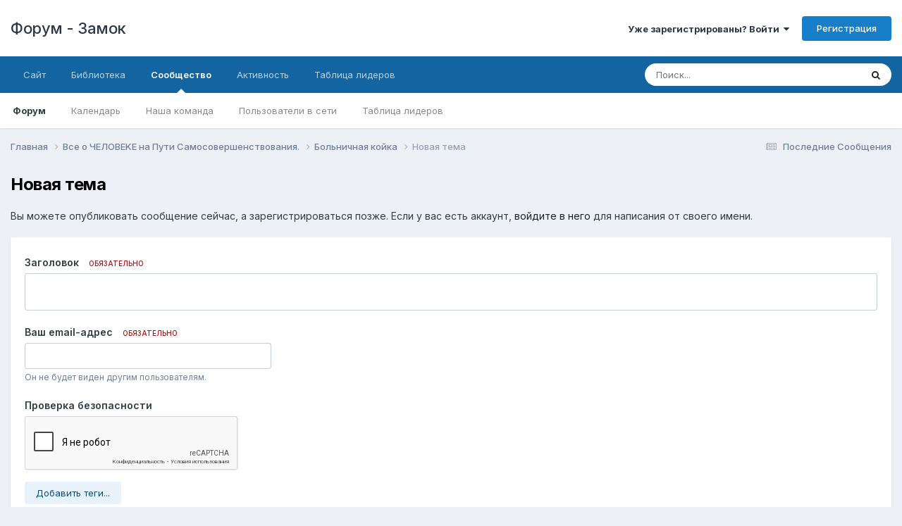

--- FILE ---
content_type: text/html; charset=utf-8
request_url: https://www.google.com/recaptcha/api2/anchor?ar=1&k=6Lc3JCkUAAAAAPs0naARiyRWw7DSslN0czsfggDA&co=aHR0cHM6Ly96YW1vay5kcnV6eWEub3JnOjQ0Mw..&hl=ru&v=PoyoqOPhxBO7pBk68S4YbpHZ&theme=light&size=normal&anchor-ms=20000&execute-ms=30000&cb=hm6roaichged
body_size: 49783
content:
<!DOCTYPE HTML><html dir="ltr" lang="ru"><head><meta http-equiv="Content-Type" content="text/html; charset=UTF-8">
<meta http-equiv="X-UA-Compatible" content="IE=edge">
<title>reCAPTCHA</title>
<style type="text/css">
/* cyrillic-ext */
@font-face {
  font-family: 'Roboto';
  font-style: normal;
  font-weight: 400;
  font-stretch: 100%;
  src: url(//fonts.gstatic.com/s/roboto/v48/KFO7CnqEu92Fr1ME7kSn66aGLdTylUAMa3GUBHMdazTgWw.woff2) format('woff2');
  unicode-range: U+0460-052F, U+1C80-1C8A, U+20B4, U+2DE0-2DFF, U+A640-A69F, U+FE2E-FE2F;
}
/* cyrillic */
@font-face {
  font-family: 'Roboto';
  font-style: normal;
  font-weight: 400;
  font-stretch: 100%;
  src: url(//fonts.gstatic.com/s/roboto/v48/KFO7CnqEu92Fr1ME7kSn66aGLdTylUAMa3iUBHMdazTgWw.woff2) format('woff2');
  unicode-range: U+0301, U+0400-045F, U+0490-0491, U+04B0-04B1, U+2116;
}
/* greek-ext */
@font-face {
  font-family: 'Roboto';
  font-style: normal;
  font-weight: 400;
  font-stretch: 100%;
  src: url(//fonts.gstatic.com/s/roboto/v48/KFO7CnqEu92Fr1ME7kSn66aGLdTylUAMa3CUBHMdazTgWw.woff2) format('woff2');
  unicode-range: U+1F00-1FFF;
}
/* greek */
@font-face {
  font-family: 'Roboto';
  font-style: normal;
  font-weight: 400;
  font-stretch: 100%;
  src: url(//fonts.gstatic.com/s/roboto/v48/KFO7CnqEu92Fr1ME7kSn66aGLdTylUAMa3-UBHMdazTgWw.woff2) format('woff2');
  unicode-range: U+0370-0377, U+037A-037F, U+0384-038A, U+038C, U+038E-03A1, U+03A3-03FF;
}
/* math */
@font-face {
  font-family: 'Roboto';
  font-style: normal;
  font-weight: 400;
  font-stretch: 100%;
  src: url(//fonts.gstatic.com/s/roboto/v48/KFO7CnqEu92Fr1ME7kSn66aGLdTylUAMawCUBHMdazTgWw.woff2) format('woff2');
  unicode-range: U+0302-0303, U+0305, U+0307-0308, U+0310, U+0312, U+0315, U+031A, U+0326-0327, U+032C, U+032F-0330, U+0332-0333, U+0338, U+033A, U+0346, U+034D, U+0391-03A1, U+03A3-03A9, U+03B1-03C9, U+03D1, U+03D5-03D6, U+03F0-03F1, U+03F4-03F5, U+2016-2017, U+2034-2038, U+203C, U+2040, U+2043, U+2047, U+2050, U+2057, U+205F, U+2070-2071, U+2074-208E, U+2090-209C, U+20D0-20DC, U+20E1, U+20E5-20EF, U+2100-2112, U+2114-2115, U+2117-2121, U+2123-214F, U+2190, U+2192, U+2194-21AE, U+21B0-21E5, U+21F1-21F2, U+21F4-2211, U+2213-2214, U+2216-22FF, U+2308-230B, U+2310, U+2319, U+231C-2321, U+2336-237A, U+237C, U+2395, U+239B-23B7, U+23D0, U+23DC-23E1, U+2474-2475, U+25AF, U+25B3, U+25B7, U+25BD, U+25C1, U+25CA, U+25CC, U+25FB, U+266D-266F, U+27C0-27FF, U+2900-2AFF, U+2B0E-2B11, U+2B30-2B4C, U+2BFE, U+3030, U+FF5B, U+FF5D, U+1D400-1D7FF, U+1EE00-1EEFF;
}
/* symbols */
@font-face {
  font-family: 'Roboto';
  font-style: normal;
  font-weight: 400;
  font-stretch: 100%;
  src: url(//fonts.gstatic.com/s/roboto/v48/KFO7CnqEu92Fr1ME7kSn66aGLdTylUAMaxKUBHMdazTgWw.woff2) format('woff2');
  unicode-range: U+0001-000C, U+000E-001F, U+007F-009F, U+20DD-20E0, U+20E2-20E4, U+2150-218F, U+2190, U+2192, U+2194-2199, U+21AF, U+21E6-21F0, U+21F3, U+2218-2219, U+2299, U+22C4-22C6, U+2300-243F, U+2440-244A, U+2460-24FF, U+25A0-27BF, U+2800-28FF, U+2921-2922, U+2981, U+29BF, U+29EB, U+2B00-2BFF, U+4DC0-4DFF, U+FFF9-FFFB, U+10140-1018E, U+10190-1019C, U+101A0, U+101D0-101FD, U+102E0-102FB, U+10E60-10E7E, U+1D2C0-1D2D3, U+1D2E0-1D37F, U+1F000-1F0FF, U+1F100-1F1AD, U+1F1E6-1F1FF, U+1F30D-1F30F, U+1F315, U+1F31C, U+1F31E, U+1F320-1F32C, U+1F336, U+1F378, U+1F37D, U+1F382, U+1F393-1F39F, U+1F3A7-1F3A8, U+1F3AC-1F3AF, U+1F3C2, U+1F3C4-1F3C6, U+1F3CA-1F3CE, U+1F3D4-1F3E0, U+1F3ED, U+1F3F1-1F3F3, U+1F3F5-1F3F7, U+1F408, U+1F415, U+1F41F, U+1F426, U+1F43F, U+1F441-1F442, U+1F444, U+1F446-1F449, U+1F44C-1F44E, U+1F453, U+1F46A, U+1F47D, U+1F4A3, U+1F4B0, U+1F4B3, U+1F4B9, U+1F4BB, U+1F4BF, U+1F4C8-1F4CB, U+1F4D6, U+1F4DA, U+1F4DF, U+1F4E3-1F4E6, U+1F4EA-1F4ED, U+1F4F7, U+1F4F9-1F4FB, U+1F4FD-1F4FE, U+1F503, U+1F507-1F50B, U+1F50D, U+1F512-1F513, U+1F53E-1F54A, U+1F54F-1F5FA, U+1F610, U+1F650-1F67F, U+1F687, U+1F68D, U+1F691, U+1F694, U+1F698, U+1F6AD, U+1F6B2, U+1F6B9-1F6BA, U+1F6BC, U+1F6C6-1F6CF, U+1F6D3-1F6D7, U+1F6E0-1F6EA, U+1F6F0-1F6F3, U+1F6F7-1F6FC, U+1F700-1F7FF, U+1F800-1F80B, U+1F810-1F847, U+1F850-1F859, U+1F860-1F887, U+1F890-1F8AD, U+1F8B0-1F8BB, U+1F8C0-1F8C1, U+1F900-1F90B, U+1F93B, U+1F946, U+1F984, U+1F996, U+1F9E9, U+1FA00-1FA6F, U+1FA70-1FA7C, U+1FA80-1FA89, U+1FA8F-1FAC6, U+1FACE-1FADC, U+1FADF-1FAE9, U+1FAF0-1FAF8, U+1FB00-1FBFF;
}
/* vietnamese */
@font-face {
  font-family: 'Roboto';
  font-style: normal;
  font-weight: 400;
  font-stretch: 100%;
  src: url(//fonts.gstatic.com/s/roboto/v48/KFO7CnqEu92Fr1ME7kSn66aGLdTylUAMa3OUBHMdazTgWw.woff2) format('woff2');
  unicode-range: U+0102-0103, U+0110-0111, U+0128-0129, U+0168-0169, U+01A0-01A1, U+01AF-01B0, U+0300-0301, U+0303-0304, U+0308-0309, U+0323, U+0329, U+1EA0-1EF9, U+20AB;
}
/* latin-ext */
@font-face {
  font-family: 'Roboto';
  font-style: normal;
  font-weight: 400;
  font-stretch: 100%;
  src: url(//fonts.gstatic.com/s/roboto/v48/KFO7CnqEu92Fr1ME7kSn66aGLdTylUAMa3KUBHMdazTgWw.woff2) format('woff2');
  unicode-range: U+0100-02BA, U+02BD-02C5, U+02C7-02CC, U+02CE-02D7, U+02DD-02FF, U+0304, U+0308, U+0329, U+1D00-1DBF, U+1E00-1E9F, U+1EF2-1EFF, U+2020, U+20A0-20AB, U+20AD-20C0, U+2113, U+2C60-2C7F, U+A720-A7FF;
}
/* latin */
@font-face {
  font-family: 'Roboto';
  font-style: normal;
  font-weight: 400;
  font-stretch: 100%;
  src: url(//fonts.gstatic.com/s/roboto/v48/KFO7CnqEu92Fr1ME7kSn66aGLdTylUAMa3yUBHMdazQ.woff2) format('woff2');
  unicode-range: U+0000-00FF, U+0131, U+0152-0153, U+02BB-02BC, U+02C6, U+02DA, U+02DC, U+0304, U+0308, U+0329, U+2000-206F, U+20AC, U+2122, U+2191, U+2193, U+2212, U+2215, U+FEFF, U+FFFD;
}
/* cyrillic-ext */
@font-face {
  font-family: 'Roboto';
  font-style: normal;
  font-weight: 500;
  font-stretch: 100%;
  src: url(//fonts.gstatic.com/s/roboto/v48/KFO7CnqEu92Fr1ME7kSn66aGLdTylUAMa3GUBHMdazTgWw.woff2) format('woff2');
  unicode-range: U+0460-052F, U+1C80-1C8A, U+20B4, U+2DE0-2DFF, U+A640-A69F, U+FE2E-FE2F;
}
/* cyrillic */
@font-face {
  font-family: 'Roboto';
  font-style: normal;
  font-weight: 500;
  font-stretch: 100%;
  src: url(//fonts.gstatic.com/s/roboto/v48/KFO7CnqEu92Fr1ME7kSn66aGLdTylUAMa3iUBHMdazTgWw.woff2) format('woff2');
  unicode-range: U+0301, U+0400-045F, U+0490-0491, U+04B0-04B1, U+2116;
}
/* greek-ext */
@font-face {
  font-family: 'Roboto';
  font-style: normal;
  font-weight: 500;
  font-stretch: 100%;
  src: url(//fonts.gstatic.com/s/roboto/v48/KFO7CnqEu92Fr1ME7kSn66aGLdTylUAMa3CUBHMdazTgWw.woff2) format('woff2');
  unicode-range: U+1F00-1FFF;
}
/* greek */
@font-face {
  font-family: 'Roboto';
  font-style: normal;
  font-weight: 500;
  font-stretch: 100%;
  src: url(//fonts.gstatic.com/s/roboto/v48/KFO7CnqEu92Fr1ME7kSn66aGLdTylUAMa3-UBHMdazTgWw.woff2) format('woff2');
  unicode-range: U+0370-0377, U+037A-037F, U+0384-038A, U+038C, U+038E-03A1, U+03A3-03FF;
}
/* math */
@font-face {
  font-family: 'Roboto';
  font-style: normal;
  font-weight: 500;
  font-stretch: 100%;
  src: url(//fonts.gstatic.com/s/roboto/v48/KFO7CnqEu92Fr1ME7kSn66aGLdTylUAMawCUBHMdazTgWw.woff2) format('woff2');
  unicode-range: U+0302-0303, U+0305, U+0307-0308, U+0310, U+0312, U+0315, U+031A, U+0326-0327, U+032C, U+032F-0330, U+0332-0333, U+0338, U+033A, U+0346, U+034D, U+0391-03A1, U+03A3-03A9, U+03B1-03C9, U+03D1, U+03D5-03D6, U+03F0-03F1, U+03F4-03F5, U+2016-2017, U+2034-2038, U+203C, U+2040, U+2043, U+2047, U+2050, U+2057, U+205F, U+2070-2071, U+2074-208E, U+2090-209C, U+20D0-20DC, U+20E1, U+20E5-20EF, U+2100-2112, U+2114-2115, U+2117-2121, U+2123-214F, U+2190, U+2192, U+2194-21AE, U+21B0-21E5, U+21F1-21F2, U+21F4-2211, U+2213-2214, U+2216-22FF, U+2308-230B, U+2310, U+2319, U+231C-2321, U+2336-237A, U+237C, U+2395, U+239B-23B7, U+23D0, U+23DC-23E1, U+2474-2475, U+25AF, U+25B3, U+25B7, U+25BD, U+25C1, U+25CA, U+25CC, U+25FB, U+266D-266F, U+27C0-27FF, U+2900-2AFF, U+2B0E-2B11, U+2B30-2B4C, U+2BFE, U+3030, U+FF5B, U+FF5D, U+1D400-1D7FF, U+1EE00-1EEFF;
}
/* symbols */
@font-face {
  font-family: 'Roboto';
  font-style: normal;
  font-weight: 500;
  font-stretch: 100%;
  src: url(//fonts.gstatic.com/s/roboto/v48/KFO7CnqEu92Fr1ME7kSn66aGLdTylUAMaxKUBHMdazTgWw.woff2) format('woff2');
  unicode-range: U+0001-000C, U+000E-001F, U+007F-009F, U+20DD-20E0, U+20E2-20E4, U+2150-218F, U+2190, U+2192, U+2194-2199, U+21AF, U+21E6-21F0, U+21F3, U+2218-2219, U+2299, U+22C4-22C6, U+2300-243F, U+2440-244A, U+2460-24FF, U+25A0-27BF, U+2800-28FF, U+2921-2922, U+2981, U+29BF, U+29EB, U+2B00-2BFF, U+4DC0-4DFF, U+FFF9-FFFB, U+10140-1018E, U+10190-1019C, U+101A0, U+101D0-101FD, U+102E0-102FB, U+10E60-10E7E, U+1D2C0-1D2D3, U+1D2E0-1D37F, U+1F000-1F0FF, U+1F100-1F1AD, U+1F1E6-1F1FF, U+1F30D-1F30F, U+1F315, U+1F31C, U+1F31E, U+1F320-1F32C, U+1F336, U+1F378, U+1F37D, U+1F382, U+1F393-1F39F, U+1F3A7-1F3A8, U+1F3AC-1F3AF, U+1F3C2, U+1F3C4-1F3C6, U+1F3CA-1F3CE, U+1F3D4-1F3E0, U+1F3ED, U+1F3F1-1F3F3, U+1F3F5-1F3F7, U+1F408, U+1F415, U+1F41F, U+1F426, U+1F43F, U+1F441-1F442, U+1F444, U+1F446-1F449, U+1F44C-1F44E, U+1F453, U+1F46A, U+1F47D, U+1F4A3, U+1F4B0, U+1F4B3, U+1F4B9, U+1F4BB, U+1F4BF, U+1F4C8-1F4CB, U+1F4D6, U+1F4DA, U+1F4DF, U+1F4E3-1F4E6, U+1F4EA-1F4ED, U+1F4F7, U+1F4F9-1F4FB, U+1F4FD-1F4FE, U+1F503, U+1F507-1F50B, U+1F50D, U+1F512-1F513, U+1F53E-1F54A, U+1F54F-1F5FA, U+1F610, U+1F650-1F67F, U+1F687, U+1F68D, U+1F691, U+1F694, U+1F698, U+1F6AD, U+1F6B2, U+1F6B9-1F6BA, U+1F6BC, U+1F6C6-1F6CF, U+1F6D3-1F6D7, U+1F6E0-1F6EA, U+1F6F0-1F6F3, U+1F6F7-1F6FC, U+1F700-1F7FF, U+1F800-1F80B, U+1F810-1F847, U+1F850-1F859, U+1F860-1F887, U+1F890-1F8AD, U+1F8B0-1F8BB, U+1F8C0-1F8C1, U+1F900-1F90B, U+1F93B, U+1F946, U+1F984, U+1F996, U+1F9E9, U+1FA00-1FA6F, U+1FA70-1FA7C, U+1FA80-1FA89, U+1FA8F-1FAC6, U+1FACE-1FADC, U+1FADF-1FAE9, U+1FAF0-1FAF8, U+1FB00-1FBFF;
}
/* vietnamese */
@font-face {
  font-family: 'Roboto';
  font-style: normal;
  font-weight: 500;
  font-stretch: 100%;
  src: url(//fonts.gstatic.com/s/roboto/v48/KFO7CnqEu92Fr1ME7kSn66aGLdTylUAMa3OUBHMdazTgWw.woff2) format('woff2');
  unicode-range: U+0102-0103, U+0110-0111, U+0128-0129, U+0168-0169, U+01A0-01A1, U+01AF-01B0, U+0300-0301, U+0303-0304, U+0308-0309, U+0323, U+0329, U+1EA0-1EF9, U+20AB;
}
/* latin-ext */
@font-face {
  font-family: 'Roboto';
  font-style: normal;
  font-weight: 500;
  font-stretch: 100%;
  src: url(//fonts.gstatic.com/s/roboto/v48/KFO7CnqEu92Fr1ME7kSn66aGLdTylUAMa3KUBHMdazTgWw.woff2) format('woff2');
  unicode-range: U+0100-02BA, U+02BD-02C5, U+02C7-02CC, U+02CE-02D7, U+02DD-02FF, U+0304, U+0308, U+0329, U+1D00-1DBF, U+1E00-1E9F, U+1EF2-1EFF, U+2020, U+20A0-20AB, U+20AD-20C0, U+2113, U+2C60-2C7F, U+A720-A7FF;
}
/* latin */
@font-face {
  font-family: 'Roboto';
  font-style: normal;
  font-weight: 500;
  font-stretch: 100%;
  src: url(//fonts.gstatic.com/s/roboto/v48/KFO7CnqEu92Fr1ME7kSn66aGLdTylUAMa3yUBHMdazQ.woff2) format('woff2');
  unicode-range: U+0000-00FF, U+0131, U+0152-0153, U+02BB-02BC, U+02C6, U+02DA, U+02DC, U+0304, U+0308, U+0329, U+2000-206F, U+20AC, U+2122, U+2191, U+2193, U+2212, U+2215, U+FEFF, U+FFFD;
}
/* cyrillic-ext */
@font-face {
  font-family: 'Roboto';
  font-style: normal;
  font-weight: 900;
  font-stretch: 100%;
  src: url(//fonts.gstatic.com/s/roboto/v48/KFO7CnqEu92Fr1ME7kSn66aGLdTylUAMa3GUBHMdazTgWw.woff2) format('woff2');
  unicode-range: U+0460-052F, U+1C80-1C8A, U+20B4, U+2DE0-2DFF, U+A640-A69F, U+FE2E-FE2F;
}
/* cyrillic */
@font-face {
  font-family: 'Roboto';
  font-style: normal;
  font-weight: 900;
  font-stretch: 100%;
  src: url(//fonts.gstatic.com/s/roboto/v48/KFO7CnqEu92Fr1ME7kSn66aGLdTylUAMa3iUBHMdazTgWw.woff2) format('woff2');
  unicode-range: U+0301, U+0400-045F, U+0490-0491, U+04B0-04B1, U+2116;
}
/* greek-ext */
@font-face {
  font-family: 'Roboto';
  font-style: normal;
  font-weight: 900;
  font-stretch: 100%;
  src: url(//fonts.gstatic.com/s/roboto/v48/KFO7CnqEu92Fr1ME7kSn66aGLdTylUAMa3CUBHMdazTgWw.woff2) format('woff2');
  unicode-range: U+1F00-1FFF;
}
/* greek */
@font-face {
  font-family: 'Roboto';
  font-style: normal;
  font-weight: 900;
  font-stretch: 100%;
  src: url(//fonts.gstatic.com/s/roboto/v48/KFO7CnqEu92Fr1ME7kSn66aGLdTylUAMa3-UBHMdazTgWw.woff2) format('woff2');
  unicode-range: U+0370-0377, U+037A-037F, U+0384-038A, U+038C, U+038E-03A1, U+03A3-03FF;
}
/* math */
@font-face {
  font-family: 'Roboto';
  font-style: normal;
  font-weight: 900;
  font-stretch: 100%;
  src: url(//fonts.gstatic.com/s/roboto/v48/KFO7CnqEu92Fr1ME7kSn66aGLdTylUAMawCUBHMdazTgWw.woff2) format('woff2');
  unicode-range: U+0302-0303, U+0305, U+0307-0308, U+0310, U+0312, U+0315, U+031A, U+0326-0327, U+032C, U+032F-0330, U+0332-0333, U+0338, U+033A, U+0346, U+034D, U+0391-03A1, U+03A3-03A9, U+03B1-03C9, U+03D1, U+03D5-03D6, U+03F0-03F1, U+03F4-03F5, U+2016-2017, U+2034-2038, U+203C, U+2040, U+2043, U+2047, U+2050, U+2057, U+205F, U+2070-2071, U+2074-208E, U+2090-209C, U+20D0-20DC, U+20E1, U+20E5-20EF, U+2100-2112, U+2114-2115, U+2117-2121, U+2123-214F, U+2190, U+2192, U+2194-21AE, U+21B0-21E5, U+21F1-21F2, U+21F4-2211, U+2213-2214, U+2216-22FF, U+2308-230B, U+2310, U+2319, U+231C-2321, U+2336-237A, U+237C, U+2395, U+239B-23B7, U+23D0, U+23DC-23E1, U+2474-2475, U+25AF, U+25B3, U+25B7, U+25BD, U+25C1, U+25CA, U+25CC, U+25FB, U+266D-266F, U+27C0-27FF, U+2900-2AFF, U+2B0E-2B11, U+2B30-2B4C, U+2BFE, U+3030, U+FF5B, U+FF5D, U+1D400-1D7FF, U+1EE00-1EEFF;
}
/* symbols */
@font-face {
  font-family: 'Roboto';
  font-style: normal;
  font-weight: 900;
  font-stretch: 100%;
  src: url(//fonts.gstatic.com/s/roboto/v48/KFO7CnqEu92Fr1ME7kSn66aGLdTylUAMaxKUBHMdazTgWw.woff2) format('woff2');
  unicode-range: U+0001-000C, U+000E-001F, U+007F-009F, U+20DD-20E0, U+20E2-20E4, U+2150-218F, U+2190, U+2192, U+2194-2199, U+21AF, U+21E6-21F0, U+21F3, U+2218-2219, U+2299, U+22C4-22C6, U+2300-243F, U+2440-244A, U+2460-24FF, U+25A0-27BF, U+2800-28FF, U+2921-2922, U+2981, U+29BF, U+29EB, U+2B00-2BFF, U+4DC0-4DFF, U+FFF9-FFFB, U+10140-1018E, U+10190-1019C, U+101A0, U+101D0-101FD, U+102E0-102FB, U+10E60-10E7E, U+1D2C0-1D2D3, U+1D2E0-1D37F, U+1F000-1F0FF, U+1F100-1F1AD, U+1F1E6-1F1FF, U+1F30D-1F30F, U+1F315, U+1F31C, U+1F31E, U+1F320-1F32C, U+1F336, U+1F378, U+1F37D, U+1F382, U+1F393-1F39F, U+1F3A7-1F3A8, U+1F3AC-1F3AF, U+1F3C2, U+1F3C4-1F3C6, U+1F3CA-1F3CE, U+1F3D4-1F3E0, U+1F3ED, U+1F3F1-1F3F3, U+1F3F5-1F3F7, U+1F408, U+1F415, U+1F41F, U+1F426, U+1F43F, U+1F441-1F442, U+1F444, U+1F446-1F449, U+1F44C-1F44E, U+1F453, U+1F46A, U+1F47D, U+1F4A3, U+1F4B0, U+1F4B3, U+1F4B9, U+1F4BB, U+1F4BF, U+1F4C8-1F4CB, U+1F4D6, U+1F4DA, U+1F4DF, U+1F4E3-1F4E6, U+1F4EA-1F4ED, U+1F4F7, U+1F4F9-1F4FB, U+1F4FD-1F4FE, U+1F503, U+1F507-1F50B, U+1F50D, U+1F512-1F513, U+1F53E-1F54A, U+1F54F-1F5FA, U+1F610, U+1F650-1F67F, U+1F687, U+1F68D, U+1F691, U+1F694, U+1F698, U+1F6AD, U+1F6B2, U+1F6B9-1F6BA, U+1F6BC, U+1F6C6-1F6CF, U+1F6D3-1F6D7, U+1F6E0-1F6EA, U+1F6F0-1F6F3, U+1F6F7-1F6FC, U+1F700-1F7FF, U+1F800-1F80B, U+1F810-1F847, U+1F850-1F859, U+1F860-1F887, U+1F890-1F8AD, U+1F8B0-1F8BB, U+1F8C0-1F8C1, U+1F900-1F90B, U+1F93B, U+1F946, U+1F984, U+1F996, U+1F9E9, U+1FA00-1FA6F, U+1FA70-1FA7C, U+1FA80-1FA89, U+1FA8F-1FAC6, U+1FACE-1FADC, U+1FADF-1FAE9, U+1FAF0-1FAF8, U+1FB00-1FBFF;
}
/* vietnamese */
@font-face {
  font-family: 'Roboto';
  font-style: normal;
  font-weight: 900;
  font-stretch: 100%;
  src: url(//fonts.gstatic.com/s/roboto/v48/KFO7CnqEu92Fr1ME7kSn66aGLdTylUAMa3OUBHMdazTgWw.woff2) format('woff2');
  unicode-range: U+0102-0103, U+0110-0111, U+0128-0129, U+0168-0169, U+01A0-01A1, U+01AF-01B0, U+0300-0301, U+0303-0304, U+0308-0309, U+0323, U+0329, U+1EA0-1EF9, U+20AB;
}
/* latin-ext */
@font-face {
  font-family: 'Roboto';
  font-style: normal;
  font-weight: 900;
  font-stretch: 100%;
  src: url(//fonts.gstatic.com/s/roboto/v48/KFO7CnqEu92Fr1ME7kSn66aGLdTylUAMa3KUBHMdazTgWw.woff2) format('woff2');
  unicode-range: U+0100-02BA, U+02BD-02C5, U+02C7-02CC, U+02CE-02D7, U+02DD-02FF, U+0304, U+0308, U+0329, U+1D00-1DBF, U+1E00-1E9F, U+1EF2-1EFF, U+2020, U+20A0-20AB, U+20AD-20C0, U+2113, U+2C60-2C7F, U+A720-A7FF;
}
/* latin */
@font-face {
  font-family: 'Roboto';
  font-style: normal;
  font-weight: 900;
  font-stretch: 100%;
  src: url(//fonts.gstatic.com/s/roboto/v48/KFO7CnqEu92Fr1ME7kSn66aGLdTylUAMa3yUBHMdazQ.woff2) format('woff2');
  unicode-range: U+0000-00FF, U+0131, U+0152-0153, U+02BB-02BC, U+02C6, U+02DA, U+02DC, U+0304, U+0308, U+0329, U+2000-206F, U+20AC, U+2122, U+2191, U+2193, U+2212, U+2215, U+FEFF, U+FFFD;
}

</style>
<link rel="stylesheet" type="text/css" href="https://www.gstatic.com/recaptcha/releases/PoyoqOPhxBO7pBk68S4YbpHZ/styles__ltr.css">
<script nonce="nGdJSWT99tzqLQFP4zsOWA" type="text/javascript">window['__recaptcha_api'] = 'https://www.google.com/recaptcha/api2/';</script>
<script type="text/javascript" src="https://www.gstatic.com/recaptcha/releases/PoyoqOPhxBO7pBk68S4YbpHZ/recaptcha__ru.js" nonce="nGdJSWT99tzqLQFP4zsOWA">
      
    </script></head>
<body><div id="rc-anchor-alert" class="rc-anchor-alert"></div>
<input type="hidden" id="recaptcha-token" value="[base64]">
<script type="text/javascript" nonce="nGdJSWT99tzqLQFP4zsOWA">
      recaptcha.anchor.Main.init("[\x22ainput\x22,[\x22bgdata\x22,\x22\x22,\[base64]/[base64]/[base64]/ZyhXLGgpOnEoW04sMjEsbF0sVywwKSxoKSxmYWxzZSxmYWxzZSl9Y2F0Y2goayl7RygzNTgsVyk/[base64]/[base64]/[base64]/[base64]/[base64]/[base64]/[base64]/bmV3IEJbT10oRFswXSk6dz09Mj9uZXcgQltPXShEWzBdLERbMV0pOnc9PTM/bmV3IEJbT10oRFswXSxEWzFdLERbMl0pOnc9PTQ/[base64]/[base64]/[base64]/[base64]/[base64]\\u003d\x22,\[base64]\x22,\x22GcOhw7zDhMOMYgLDrcO0wpDCkcOcbMKiwpDDqMOnw71pwpw1JwsUw7x8VlUMdj/[base64]/DkzXCssK2wrRNPsO/[base64]/Dp8OUQRt5CsKFPQ7CiGnDssOjE8OeIDnCi8O1wqTDqDPCjMKlSDU+w69VbEDCgVkxwphkBcK/w5V4KcOVcSXCt0lAwr0Ew4bDi3hWwqpePMOndWfCoinCmUxOBmJuwqNPwrHCs1Vawqtjw79GdwfCsMOyNsKQwovCsGEmfyFAFwPDgMOxw5rDk8K6w4t4eMOfQD5pwrTDoTNkw6fDhcK/DQ7Dm8KIwpY+Dn3CsTh/w7wywrvCtQ0qbMOaPVhLw5hbEMKlwoU2wplgesO+a8OWw4B7FynDjl/CrcKrBsKcDMKtHsOKw4/CrsKHwrYkw73DnngTw5PDrSXCrUhnw4MLD8K/BjvCoMOBwpzDt8ORSMKBTMKwPU0qw4hHwqYTLcOgw4HDlUvDjCRDEMK/[base64]/[base64]/SMOxw7zCrx3ChSw6wp4Ewo5+esKFfcKJZj3DrWhUQcK8wrvDusK3w5bDk8KXw7LDkC3CgkjCpcKZwobDh8Kjw7fCtADDo8K3LcKdZifDn8OewrzDscOawq7CmMKHwpc/csKkwoFPe1kDwoIXwo47AMKfwo3Dkm/DtMKgwozDjcOIGAJ+wrsrwonChMKzwo8YP8KFMHPDhcOCwrrCj8OvwqrDk37Ch1rCn8KCw7rDnMO5wrMywrVsFcO5wqIlwpR6fsOfwps+fcKXw4hHLsKFw7dWw5Bcw7nCpBrDmD/ClVDCmsOSHcKxw414wpzDisK+KcKZWCAnI8KPcygmW8OUMMKNYMOeM8OGwqXDiGHDhMKAw7vChy7DgwRcdybCuSoTw69hw6kgw5/[base64]/[base64]/QwgCF17Ci8K6JsOYPXtQPkbDoj1fJQcnw48SUW7CuQQ+LiLCqAdIwrNbwqxFEcOjSsO/wovDqcOXRsKkw6wgEicTYcOPwpzDsMOpwoQZw4k+w5nDl8KoQMOvwoUCU8KGw7gBw7bDu8OTw79GJMK8E8O8Z8OKw7dzw5RUw711w6rCuSs2w4/[base64]/Dg8KxwrfCvsOew5PCh8OzwoLCnQbDrH1hwo7Dl8KJG1R4cSXDjD1TwovCncKMwqbCqn/CpcOrw69uw4DCrcKAw5BTcMOLworCoDDDshLDk0ZcfxXDrU95bg4Iw65lb8OAVD4bVAzDlcOdw6tww7xWw7TDkh7DhETDtcKgw77CmcOvwo81IMOTTcO/DWJkNMKaw5bCtidkGHjDuMK0UX7CucKtwqJzw6vCig7DkFPClm/DiGfCg8OmFMKnT8ONTMOQDMK3SHEjw6tTw5BJRMOqEMOLBz1/w47Cq8KHwoXDmD5Cw5wtw4XClcK4w6UoZsO5woPCgGjCi1bDhcOvwrd9E8KZwr04w7bDgsK/[base64]/Dql3Cq8OUw6PCuArDnzrCgsOFEMKoGMKowp/CpcOOOMKPIMO0woLCnAvCr17CmFQ6w4DDicKxEgRHwo/Dsx9uw5IZw6hvwoRpDnYBwqshw6tSeStjXE/CkkrDhsOTdyBJwoQLXSnCnVc5VsKLIcOrwrDCjBrCpcK+worCjsOkW8KiRmbCrDVywq7DmWHDosKHw5k5wq7Co8KeYirDtzIWwoTDtCxETxHDsMOOw5YMw4/DsAJbBMKzw6BvwqnDtMKOw6LDk10gw5XCi8KQwq9xwpxyL8Ohw6/ChcKPEMOxNMKewo7CosKmw7N3w4bCscOdw5Z4Y8OuOsOPdMOswqnCpEzCk8KMMhzDlAzChEozw5/CocKmLsKkwpA1wrdpJGYpwrgjJ8Kkw5c7A2EJwp8OwrfCkGTCmcKgST42w6/CuBFFJ8OswoPDr8OawqLCsSTDrsKHHjVEwrbDiEN9I8OswqVAwpDCtcOhw6Ngw5Jkwp7CoVFDRx3CrMOEBSZKwrLCpMKVLThewq3CvkbDkh8MHBLCqTYWYRTDsm/CtmRjR2vDjcO5w67Dj0nDum8JWMO+w4FkVsODwo10woDChcOGJlZuwrvCrkLCoU7DiWTCiFsNSMOPHMOSwrEqw6rDqTxcwqTCpsKjw4jCkAzDulJRMAzCq8OVw7kHHn5CCsODw4TDjD7Doh5wVyXDtMKiw7LCi8O5QsO/[base64]/DlMOqwprDhsKHwqchw5bCucOHw7bCjmTDtMKGwq3DgTDCisKrwrDDosOfARvDmcKzF8KawrcySMKpAcOLC8OTYUYFwpAAVcOsM1fDpnPDnV/CrMOsIDHCh1zCk8OowqbDq2fDmsOHwpkeanAKwo5Vw5gDwqjCucKPTsKfBsKEPR/[base64]/bcO2wqI4wrUKw59iTcOdRghAJDVFw5vDmRDDlMOZFQMkTXoJw7/[base64]/Cv0hpwq3CvsOgw6AbXsO4wo/DnsK/FcOtwqvCisORwpzCvmnClidrG1PCt8K/VhhIwrrCucKMw69Jw7vDtMOrwqvCjWtFUWAYwq4Xwp7Cjzc2w5cYw68gw67Dk8OSeMKbNsOFwpPCrsKEwqrDsn1+w5TChsOLfyADKMKZDGvDvCvCrRfChsKqcsKIw4HDn8OeYlPCuMKFw7E/LcK3w4jDl0bCnsKrM3rDv3TCkg3Dkl/Dl8Omw5xDw7PDphbCnlwXwpIhw5twCcKBesOmw5ZKwr40wp/CvUzCt0kYw7zDtQnCpU/Cgj0Zw4PDqsKCw5wECCHCoU3CucKEw4Fgw5PCoMKbw5PCqh3Ch8KXw6TDtMK/[base64]/[base64]/CsQAaJ3zDnzHCmsOHwpDDp8ObCELCiyhTwqDDhiVcwoLCjsKkw6hBwpvDoyN8XhfDssOSw59uHMOjwoTDhXDDjcOcQzDChVNpwoXCjsK6wrwrwrYjMMKTKUFNTcKEwolWf8KZS8O/wpTCnMOQw7HDsDdxOcOLQcO6UBXCg3lXwo0zwoxeHsOqwr3ChRzDsmJsU8KqS8Kiw74eF3Q6OyY3cMOEwo/Cly/CisKuwo/CiRMFIB5vRwl7w7wDw4TDpmh0worDlyvCqFHDh8OxCsOjDcKLwqBJPA/DhsKhGQzDnsOawobDvxPDrwIVwqDCunUtwpvDoDrDm8O4w4lKwrLCkcOew4Rmwq4Ww7RJw6pqMMKSUsKFCVPDs8OlA0QIJsKTw5cvw6/[base64]/T1xHW1/DqijDrxbDucOZRS4vLMKGwo/DhwzDkBPDjMK6wrLDucOqwp9Jw51cUHDDpnDCvifDsSTDsivCo8OnGMKSVsOIw5zDi0NtQCPCv8OuwpwtwrkfbmHCkhM/ADtSw4BmREdFw5Y5w4fDjsOPw5RbbMKRwoZ6DkJhQH/DmsK5G8ONd8OIWi1Jwq9bKcKJc2xzwrtHwpdCwrfDg8KBwqs9XSzDpcKJw7nDiABbF25db8KQP2bDvcKawql2VMKzVkQ8P8O9asOgwo1hA2MXTcOdRn7DkD3CiMKIw6nDhsOhZsOFwrYXw4HDlsK+Ng/Cu8KgX8OdfhUPT8ORAkfClTQmwqvDvTDDnFDCnAPDvCnDtksewr7DqiLDlMO3MAwRNMK1w4ZFw7w4w73DpTEAw554AcKvQTbCncKcE8O4QkXChy3DoxckOjYlLsOpGMOiw5Qyw65dSMOlwr3DgVcfZU/DpcKEw5JTZsOtRCPDlsKJw4XCt8OTwpsawr0iSiRlKmLDjzHDp2bCk3HCssOzP8OkCMKmFmrDhsONUQPDsndqVGDDvsKUK8OpwpgPbWoAV8O3QcKcwoYSTsK/w5HDlBEtNkXCnCBUwqIaw7XDkGbCsyMXw7NJw5vCv2bCn8KZQ8KvwqbCggpPwqrDsVRmNcKtb0gOw7BYw6ktw59aw6xuSsOwKsOzUsOUb8OKDcOQwq/[base64]/DmBxTwonCsMK7BF9DIyVacsO2EEXCrx58RAN6HyHDoiXCrMK2RW8kw5l5FsOVA8KZe8Opw4hFw6bDvEN1FhvCnDNTXRxEw5kIXgHCocODFk/CiilxwrE5CwQvwpbCpsOUw77CtMKdw6B4w5TDjQ4Hwp/[base64]/CmnfCikfCgMKWRMKyF8KadBVRw7jDjxV1w5DCmy5XBcOjw7ItWXBuwoLCj8OvWMKMdApRYijDgsOpw5o8wp3DjmjDkEHCvi/CpHpKwobCs8Ozw5l9fMKww4PCoMOHw74YZcOtwrjDpcK0E8O/[base64]/bAUkw43CmcOoTMOZfGIsZsO+OsOQw53Cn2APbQlxw4dBwonCk8Khw6QoAsOaNsOyw4AXwofCu8O8wpl0asO0csOjIWjChMKNw4gZw7xfEGRhSsKmwqQgwoc3w4Q+LMKpw4p1wqMfL8OvBMOow7lCwpPCqHbClcOPw53DtsO3Pxc/f8KpaDXCq8OtwotHwoLCoMORPcKAwobCiMOtwqYCR8KNw4N8STvCiAYIZcK2w6jDoMOuw6UKU2fDhz7Dl8OAfQ3DqBhPbsK0ClzDmMKeccObDMO1wrFLEsOzw5zCvcODwp/DoiNSLhLCsjQww69hw7hfWcKcwp/CocK1w6gQwpbCp2Mtw77CjcK5wp7Cr3QRwqhww4RLB8Kkw5jCnCPCh0XCoMOaXsKVwp7DvsKgCMKgw7fCgMO+w4Niw79XTEvDscKfCAtxwonCicKTwobDssK0woxUwqzDvcOLwp0Pw7nCmMK0wqXCocOHdBJBayDDgcKgM8KhfGrDghQwcnPCtB9Ow7/CmCnCg8OiwoM4w6IxIVwhW8KHw5AjIwJPw67CiG4iw5zDpcOcaCF/wqRkw4rDksOVRcOAw4XDojwcw6/DnsKkUSjCpMOrw4rCm2xcI1ppw7ZLIsKqUBnClC7DhcKgDsKoWMOpwqXDtAnCi8OUQcKkwrDDmcK3DsOFwo9tw5bDhU9pL8K2wqd3YwrCsXrClMKJwqnDr8Omwqtywo/Cg3lONsOKw5h1wqt4w7hcw6TCpcKVCcKlwoHDpcKNTmUQaw/Ds1JjVsKCwrY1XzZGY0jDgmHDnMKpw7giH8KXw5koRMOBwoXDi8KNSsO3wr16woFjwq3Ds0/CjBvDi8OfDcKHX8KgwqDDgmNtT3Yywq/[base64]/DqsKoSMKkwphQw4XDrsO/PmYzEcO9w6HChMKAeAYLDcOSw5Bbwq/DtXfCh8Omwo1SVMKMe8OPHMK4wqvCncO7XTRtw4k1w6VfwpjCjF/[base64]/Cv8KoFsO6fsK1FMO5HMOzUz0dMxknY8K2CF5Cw7XCkcOwVMKLwr1Dw646w5/[base64]/CpMOieMOmwp8xNsK2wqzCp8OSV8OkEMO7OiXDinsww5Itw6vCh8OZRMKVw5PDkwtawpzDo8Oqw45rf2jDmMO2VMOrwrHDuXXDrCkvwqtxwpEcw7w8PR/DmiY6wr7CnsOSS8K6QDPCm8K+wrkfw4rDjRJfwolUNCfCqVPCoWU+wok1w692w7xSMyDCqcOhwrAMSi4/VX4iPUc0acKXIUYuw7Vqw5nCn8OpwqJeFk1mw4MWMxNmwq7DuMOOCWrCkhNUDcK+RVpofMOJw7LDjMO6w6EpBMKaeH4/GMKYWsObwp54esOeVTfCgcK+wr7DksOMEsObbA7DqsKGw7jCjTvDksOEw5chw5wSwq/DmMKWw5s5AjISYMKaw40pw4XCkRcZwoINYcOdw4MtwowhS8OKesK4w7rDksKEcsKiw78Bw6DDkcO/IRsrb8K3IATCusOewqJvw6dlwpYUwrDDj8O1WcKUw4XCn8KXwpInYUrDv8Kbw6rCgcOOASJow4zDr8KjOW7CpsKjwqTDh8O7w7PChMObw683w4vCpMKiZ8OWYcO8XivDrE7DjMKLYi/ChcOiwo7DrcOPO28EE1QBw7sPwpxvw49FwrJkCFHCoGvDijfDmmJwTMORAXs1wpMMw4DDlTLCn8OewpZKdMKldx7DlTXCmMK4bQ/Ci23DpUY0W8OjBWYAGQjCicKFw6UawqEbD8Oxw6XCtEzDqMO/wp8IwonCsyHDuDlsNw7DlQ0yYcO+aMKkYcKVdMO6CsKAUnTDmcK3DMOlw5DDnMO4CMKew7soJH3CuG3DrR/CkcO8w5l8AGrDjRzCrFYpwpJxwrNzw4VRSEENwqwpbsO6wop/w7F2N2fCvcO6w6/DrcO/wqoyZSLDqE8GB8O1GcOSw6stw6nCtcOTF8KCw5HDlXnCohHCrn7DpxXCtcKQV2DChxI0OFDDhcOBwpjDkcKDwr/CgMOxwozDsglnXX9Ewo/DiwlocHUZCmo5QcOlwprCiwIvw6vDgDRLwqJyYsKoM8OWwoPCgMO/fifDr8KuDlwDwrLDl8OWbCgVw5lJaMO0wpLDlsOJwpIdw6xWw6TCscKsA8OLBWApCsOzwqQrwoPDqsKtZsOjw6TCqx3DucOoVMKAQcOnw6h1w7HClmohw4/CjcOXw4vDrgLCisO/csOpG2NsYCoRU0B7wo9PIMK9BsOAwpPCg8Ojw7zCuCbDvsOhUTfCjl7DpcKewrRLCz8BwqNjwoFRw5DCusOcw5vDpsKVe8KSDWFHw5MPwqVMwr8Tw7bDmcO7WDrCjcKgRk/[base64]/DpcOYA8Ocw7pHQS7DhsO3C8O2wpsMw5Aww5LCt8O2w5pJwrLDlMOEwr1ww4nDosKSwqDCocKVw45wIXXDr8OCH8ObwrrDhVllwrTDild7wq0Gw50Gc8K/w60fw6pzw5vCkAxhwq3ChcKbQGPClAsuKydOw5ZcNsKEcyYAw6Vkw5/DtcOvD8KURcOZRRXDhMK4RTzCv8KYDF8UPsKnw7vDiSfDoWscfcKlM0TCicKeRj4aTMObw5rDoMOyKlJ7wqLDsxrDk8Kxw4vCjMOcw7xjwqzCtTYBwqlIw5lNwp5gViTDssKrwoEsw6JKN1xRwqwwFsKUw6fDjzAFP8ONYcOML8O8w5rDv8OPK8KEdsKzw6TCrQ/DiH/CgmLCqcKEwo7DtMKZPATCrQFwUsKawo7CgFEGWwdeTV9mWcKnwoRvJjEVJHE/[base64]/Dmg0twoHDjhLDrCVnwpTCrcK4BsKcBTnCnMKQwooGNcOyw67Di3MrwqcDJMKUZ8ODw4XDtsKIG8K/wolwKsOHB8OHClwswonDpzjDtzvDtz3Chn3CrX58f2wbX0Nzwr3Dg8OTwrdlacKQfMKHw5rDvnXCs8KrwqUoA8Kdcldgw6l6wpxbDMOzODZkw6MwJMK8SsO9S1nCg2BcVcOuLTvDkzdHBMOTa8OtwqBhFcOwcMO/bsOHw6YFXBM1cR3CtmLCoh7CnUQ2InPDpsK2wrfDk8OVOkjDpzXCl8Okwq/[base64]/OsKLKDjDpsOkXS16wrrDn8O/TlwINxPCqsOIw7RZVjo/w7hNwqPDosKBKMOnw70TwpbDkEHDr8O0wrnCo8OiB8OfWsO6wpjCmcKaccK9ZsKGwo/DmHrDiDfCrwh7ES3DgcOxwo3DizjCksOJwpB6w4XCtVBEw7DDvRIzUMOkZDjDmWrDiQXDtivCm8KpwrMEa8KTS8OeEsKDO8ONwqjCjMK1w7YZw7NRw587SX/DjjHDnsKVUsKBw54ow4DDj2jDocO+A2EHMsOlH8KSHzHCnsOrFGddHsONwo5wJEPDjBNrw5sCaMO0ACkawprDl3nDsMOXwqVpH8ORwqPCs3csw4lBD8O8HxvDgHrDmkUDYCbCusKaw5/DqDAkRz8LI8KrwrEvwqlgw53DtWcTCwPCgDnDjsKRWwDDgcOBwpgkw7whwolpwodsGsKxM2tRWMO8wqjDt0g/[base64]/[base64]/[base64]/Dk8KWGB1jWcOhDMOJw63DgTfDhMO8woDCs8O7OsOEXcKnIMOlw4DCoxDDizFcwr/DtxlMLxktwrZiVzAhwqbCgRXDh8KmIsKMbcKJe8KQwo7CqcO/OcOow73CqMKPYMO/w7LCg8OYJzfDnhjDsHjDljFrdxcpwq3DrC/CmMOsw6jCtcOnwoxNNsOcwpN9TAVxwqkqw5JYw6bChHg6w5bDiEslKcKkw4zCsMOGMlTCmsO+c8O0HsKwazV9bzDDscKmWMOfwqFNw63DiV4ewqxuw4jCkcK/[base64]/DssK4w7ZzbMKbwrPCp8ONGyQCST/[base64]/[base64]/[base64]/CpsKxwqDDqErCpGrCmsKywqNPw6IXw6xEwp4OwoLDuRM7AMOVQMOEw47Cnh1Tw4p+w4IlD8OrwprCljXChcK/BMOhW8KiwqPDnHvDvQZdwprCv8OQw5ojwpptw6/DscOyTgLDn2V2QlHCuDHDnT7CqSBgGDDCjsKHEjJwwq/CvWPDv8KMHsOqMTQofcOpGMKPworCvynDl8KNF8OqwqHCrMKAw50CAnrCscKPw51Kw4XDi8O3QcKYN8K+w4/DlMOUwr0GecOiS8KaU8OIwoQ4w5tgakR9Vz3DkcKiB23Di8Oew7Btw4XDqsOzFGLDh3FdwqrCrAp4MxMHAsO9J8KrW08fw5PDjmMVw7/CrS5bBMKubRfDrcOFwog/[base64]/[base64]/wpvDusKScMOcKMO+DSHCpMK4w4rDi8Klw7VZwqtFIn/DpDvDlQt8wovDkX4XKWvDuHxiTAYrw4nDj8K6wrV0w5fCqcONBMOCR8K4C8KgAGQKwqzDnj3CpzHDuyXCrl/Cv8KcIcOVA34+Anx6NcOaw71kw7Bqe8KFwr3DsnIPLBctw7/CuzMOVjHCkGoVwozCm10qIsK/ZcKRwrTDn0Bpw4Eyw4PCssKkwofCmxU8wq1wwrZLwrbDuUdcw7E9LX8Owp0pHMORw5XDsF0Ww4dmJcOaw5PCicOtwpbCo3V/[base64]/CsWjDrk5ODDTCkDHCj8KeFMOAwrdiQTYLw6k5ATHCkgM5fy0gegMvIzwIwqVvw4Nuw4ooLMKULsOSU2vCqypUHyDCk8OUw5bDi8KVwpwnU8OKOx/DrH3DqBNgwoh1AsO6ajZEw44qwqXDpcOEwrZcUl8cw4BrSETDqsOpeW84ek5GTk14RjBqwqZRwonCqyoOw4AQw4orwq4Fw7Mnw7I+wr0aw7PDoBbCtSZJw7jDqh9UATAiUl1iwpQ+N2MiCG/CgsOhw4nDt0rDtnPDgG3CgVkMKXApWMONwpjDqhxJZcOcw7ZmwqDDvcOEw7lPwrAGNcOLRsOwBy3Ct8Ocw79aNsOOw7QgwpjCjArCsMOxBzTCk00ATyHCjMOAaMKXw6kfw4LDj8O3w4PCv8KLE8KDwrxKw6vDvhXCp8OKwoPDusKxwoBJwqx/SXJzwrcHeMOWCMKiwoAJwo/DosOxw4w7EgXCsMOUw5PCog/DusKgAcOsw7TDlsOpwpfDscKBw4vDrRQzJEEbIcO/[base64]/[base64]/CkSlWw7zDq8OKdThlc8O9RMOOBmrDnMKzOhQ2w4k8MMKiVcKKNUdSacOmw5bDvFZxwrUUwrfCgmHCpwbCoT4US1rCp8KIwpnCo8KIZGfCn8OoUy4TATgLw5fClMKOS8KQLQrCnMOBNy5/[base64]/JjrDlQHDr1IHwrEqUnNDdGYPEzrCmMKrRsOpX8Knw7zDtwTCjwbDqsKZwp/DrWkXw77CkcOVwpciYMKKNcOSwpvCtW/Ds0rDuWwQSsKkMwjDr0ksPMO2wqZBw6wHWMOpUxgPwonCgT8wPCAFw4fClcKfJQfDlcOiwpbDpsOqw7UxPQNtwrLCqsKWw59+AcKcwr7DtsKbKcK9w4/Cv8Kjwo3CimAYC8KRwpN3w7lJGcKFwoXCnsKGNyfCisOHTivDmsKjGgPCnsKwwq3DsXXDuxnCt8KTwoJbw4HCmsO3Lm/DqDTCslzDkcO3wrvDsxzDrGkTw5E7JsObbsO9w6XDm2XDpgXDhivDlxRRN1sUwocXwoXCmCU3Q8OpNMOvw4VVe28MwrQQT0jDmH/DkcOJwrnDqsKLwoxXwrx4w7cMaMOpwo10wrbDosKQw7Q9w5nCg8ODcMO/ecOOAMOKEGp5wpxDwqZyPcOAw5grWDbCn8KiHMKqTzDCqcOaw4jDhgDCu8KZw6gzwqtnwocww4fDoA4VGsO6d0dKXcK1w6RzQkU/wrvDmEzCmTMSw5nChXjDm2rClHUBw6ILwqrDnF11Iz3Di0/CnsOqw7plwqM2QMOrw6jChF/[base64]/CmcO4wo5aXQplOcKEw4ZUwqjDm8OSRMOwYcOGw43ClsKzH1gkwrPCvcKROcK0S8K7wr/[base64]/DgsORwqrDmmbChz3Cn8KtL8KrwpVawrbCoSkoNwYlwq/CiA3CnsO3w5jCqjJRwq8fw7hsVMOAwrDCrcOSKcK1wr9Ew5VFwoMWS2EnQRHCgA3Dl0TDhMKmFsKrHHUBw6p1HsOVXTEEw67Dk8KSZmzCicKHRGtFRMOBZsOcPHzCqEUlw4RzFEjDj0AgFHLDscKUMMKAwp/Dm1U2wocjw5wWwozDoD4Fw5vDncOrw6Znwp7DhsK2w4o4TcOpwofDvmQ5YcKBMsOhXjI2w6NQczPDncO8TMOPw7sZRcKlQV/DoXfCtsKkwqHDgMK7wp9bc8K1TcKLwpXDqcOYw51uw5jDqjjCjsKswr0GXSFBFhcUwoXCjcKqa8OKWsOyZinChzLDtcKTw7pVw4gjH8OXfS1Nw5/DlMKDYn5pdwPCr8OIDSbChhNtScOEQcKhWRV+woLDj8O3wp/DnBs6BMOWw7/[base64]/Cp8Odw5vDjcKGw6PDk8ORwp9VKUXCrcKZcVUlDsOEw6QRw6fDlcOxw4zDv1TDrMKOwrzCocKvwqkDeMKhDnXCgcOyJMOxS8OiwqPCokhDwqMJwq4IB8OCKTzDjMKXwr7DoH3DuMO2w47ClsO0Qz40w4/DuMK/w6jDkUYAwroAL8Kiw5BwEcOVwowswppJaiN/[base64]/[base64]/Ci2fDum0/w6vCmMKnw6XCssKuwqRiYwXCkMK/wrIvNMONw7rDlyjDocO9w4XDhEhsecOdwo87KsK9wo/CslpaF1/Dn0s/w6XCgcK2w5MBQxfClwFIw4jCvHEBeEDDu1RqQ8O2wpRiD8OZZil9w4nClMK7w7PDhcK7w7fDiFrDrMOlwo7Cul3Dl8O/w43CgMKWw65dDRjDiMKRw5rClcOEJk0bCXPDs8Oiw5cfesOHfMO6w692ecKtw71TwpjCosObw6jDjsKYwpvCoX/DjgXCg13DmMO2f8K8QsOPTMOKwrnDnsO1Ll/DrGltwrgCwrQww7XCkcK3wqpvwpjCjXAtNFQXwqQrwojDoV3CnUJ8wr3CnTRxKX/Dm3VawojCrDDDhsOtWmF7LsOaw6HCqcK7wqIFNsKfw6/ClTXDoTrDpUdkw6tRZ3oGw5txwrApw7EBN8KIShHDg8OFWiXDgkvClQXDmMKUGzovw5/CosOKfhbDtMKuYcKdwpE4csOTw6MYSllyVykswpTCpcOnX8K6w7PDtcOeTsOewqhkF8OXEmrCnHjDrEnChcKRwpzCqiE2wqlvOsKyMMKMFsK1AsOlYDXDi8KMwoRnJE/DoVo/wqzCjHdkw68dTkFiw4grw5UXw7jCvcK4QsKpCwMBw6VmHsK8w5HDhcODUWXCp2tOw7giw4fDuMOBEGvDjMOjdV7Dg8KmwrrDs8K5w7DCqsOeXcOEMF/DjsKTFsKewok4SBTDicOFwr0bUsK0wqzDih4mZMOuQ8K+wrjCqsKTOgnClsKeGcKPw77DlgvCvhjDh8OREzA1wqTDqcOxQyIPw5hawo0+DMOuwrRIdsKhwqPDoxPCpTA/[base64]/wrRvcsKMw7XDjw4KPRPCnsOpd2puw6NPwoLChMKYM8KxwpYCw6LCjMOCViQcJ8KSWMOEwpXClgHCg8Kwwq7Cr8O3F8OXwoXDhsKZCzTCr8KYJMOOwq8lBA5DOsOcw49kAcOVwpDDvQzDmMKSSSTDtC/DucKaS8Ohw4vDhMKJwpZDw6UHwrAIw5w5w4bCmVdvw6HCm8OibmZJw50/wpg4w4I0w4oYOMKnwrnCnTteA8KqDcOVw43DrsK4OQ/Cq3TCh8OcOsKseFjCosO6wqnDrMKabSXDsmc6woozw4HCugNLwrQQZwXDicKvDsOUwojCpzgowroNIDTChA7CgAkfIMO9cBbDijTClxTDrcK6YMK+VGHDmcOsJT4GaMKreU/CpsKsT8O8S8OCwrhfZCnClsKeDMOuTsOnwozDmcKAwoLDkk/CiF5fGsOgbW/DlsKCwrAswqzCtcKEwo/[base64]/Cm2LCksK3wr/DjzXCkAAmwrZ2ZsOvQnUlwqUCOSLCgsKpw4dFw6gydgnDrAVWwrg0w4XDmW/[base64]/GMOEFzXCnAA3Yw8Kwq/DihQrfSVLZMKEEsKEwq4Zwp1vYMKsNgXDkVvDmcKWTlfDlANkF8ObwovCrW3Dm8Kmw6V5BkPCi8Orwp3DnV4ow53DiHXDtsOdw7jCqwvDi1LDn8Kkw5FSAMOJLsKGw658Gw7CkU8YbcOywroew73Dh2TCiEzDmMOOw5nDu27CqsK5w6DDpMKIUVZSEsKewpTCpcKzaX/DmGzCscKJclLCjsKVSMOPwqjDtibDu8OOw4zCriRzw643wqDClcOHwr3CrUt4fi7DnWHDpcKtesKBPg9YFwQsUsKXwohKwqLCvH4Xw5APwptREHt7w7oLNgTCkj/DrR56w6kLw77CpMKHYMKZAwg8wrPCtMOGPxl8wqoqw5BrdRjDucOBw70+BcO4wovDrAdEc8OjwpPDvm1xwp53B8Onbm/CkFTCrMOXwpx3wqzCt8K4wovCgMK7blrDiMKMwqo1JcOew4HDu1oxwrc7NR9+wplfw6zDscOIay9lw61vw7TDi8KFG8Kdw4tzw4M6C8KGwqo/wqvDnz5DKjYywpgfw7vDq8KgwqHClUh2wo1dw5vDuw/DgsKdwpwSYsOWCxTCk24RLyvDoMOXf8O1w4xiAnPCixocScOiw7HCrsKrw63CrcKVwo3DsMOqNDzDpsKKN8Kewo7CixRrDsOfwoDCs8O9wr3DuGfCuMOzHgpVZMOKN8O/UDxOb8O7PlrCpcO4CiwTw405UHNiwp/[base64]/Cq1oAZ2FPHyvCvw5nw7HCv3DCuRLCgMKNwo7DvCg3wpZ/McOqw5bDhcOsw5DDo0YLw4djw5DDgMK8QW0FwoLCqsO3woLCkVzCjMOafQt+wrgidg8Jw57DkREDw5BXw5wYecKGcl9kwpNUJcOqwqoKLsKKwpHDusOcwoFOw5/ClsOsV8KUw47CpcO9HMOWQMKyw4cQw4nDmzkWJUzClk8UMQLCicKswrjDmMKOwp/CoMKHw5nCuFVWwqTDncKvw6rDo2JwLcOZJCkGQiDDgjPDgRjCnsK9ScKlVBoLUcOKw4ZLdMKTLMOlwpIxG8KIw4HCtcKkwqUTQHMiTyguwo/Ckj0FGMKfQVLDkcOdfnfDjzPCvMOVw7wFw5/[base64]/Cqk1ZNsKLw63DvMODw43DucOXIcOaQTPDk8KTw6MawplFUMKiX8O5acO4w6RZBR5SeMKBR8KxwqDClWlUCF7DucKSZUczBMKjZsKGKw1KZcKcwrRCwrRQGE/DlVg5wq/CpmlAdBh/w4XDrMK6wp0uAn3DpMOawo1idSVkwrg4w5NteMKhaRPDgsKKwoHCuS8ZJMO0wrwOwqoVVMKrAcOtw6l9VHhEL8KWwq/DqzHDhlBkw5APw4zDu8OAw744GHnCpncowpM5wrbDqMO5UG0ZwojCtEwyFwcxw7nDjsK0acOPw7jCvcOrwrXDlMKGwqQpwpB+MgNhEcOwwrzCoVYYw6nDkcKmQMKxw5XDg8OewqzDr8Opwr3DssO0w7vCjwvDsFzCtMKQwppIQ8Oowr4JbGPCly4IIx/DlMOPVsKIaMKQw6DDhRV0YcK9CkjDk8K+csKqwq0twqVMwrd1EMKPwp0BLMOXDS1JwosOw6LDmzLCmGMeKSDCmmrDsTduw6cowqXChVo4w6/DvcKKwogPLUDDgUXDo8OgLVLDiMOfw7YPdcOuwpXDmBYRw5g+wp7CocOuw74Bw6xLDlvCviwmw5FQwo/DiMOHJnPCh0s9EEHDtcOhwpNxwqTChDDDssORw5/CucOdDw05woFCw58cDMK8RMK+w5HDvsOSwrvCssO0w70HamDCv3hRM2FHw6JaF8Kbw6EIwoJnwq3DhcKHUsOqFzTCkFrDhUHCo8O0fm8Tw5DCosKRVF3CoVIQwqzCsMK7w7DDrnIbwrY8C1/CpsOlwp8HwqBywoI9wofCqw7DjcOlUDfDhk0mIBLDr8Odw7vCrMKcaxFdw7zDt8OPwqZFw4lZw6x5IB/DkFPDgsOKwprDrsKEw5ALw4fCmEnChhJewr/CsMOQTV1Aw7Acw7TCvVAIasOqQ8OgS8OvTsOrwrHCry7CtMOPw7zCrAhOM8O8ecOdGzLCiSJfZcONXcK1wrrDn04NVjXDi8KgwqnDn8KOwocePyTDjzDChFU/[base64]/wpHCvTzDphQHw78+wo3CoXEFwpzDpMKcwrTDr3jDrnXDqiTCuU8Uwq/DgkoKaMKbWTLDgcOGKcKsw4rCpjk8SsKkMmDCpH/CvhVkw65gw7jCnCLDqE3CtXrChkI7YsOkN8KZD8OYQzjDqcOVwqhlw77Du8Oaw5XCmsOawpTCusOHwp3DksOWwp8yQVRVSEPChsK+SmRQwqluw6UKwr/CtA7CgMONDGLDqyLCp1DCjEQ/c2/DtCxOMh8jwps5w5QjbjHDh8OXw7LDvMOGDwhuw6hzIsKyw7QVwp5CccKWw4PDgDB+w4NBwojDnylLw7JzwrDDiRbDskHDtMOxwqLCnsKZFcOVwrDDn1wpwq8Ywq1hwp0JScKKw5RSIRNtBSHDqn/[base64]/CosOyw5jCjVvDlMODaEYwIBENwqYkwq/DtxLClnlTwr90S1DClMKJLcOKbcKmwpjDi8KTwprDmCHDvmUxw5vDusKMwoN/W8KyKmLCqcOlXXTDqjZMw5oPwqMEHD7CtTNSw4HCq8K+wrkFwqIswp/[base64]/TS0HVsKawpzDmcKbGcOOwq7Ctz0Zw7gow4dQwobDpUXDqMOkTcO0Y8KQccOzBcO+M8Oaw7XCsFfDosOCwp/[base64]/CizXCqsOawoPDmcKjOsKEHMKJw79bAsK+wrtVw7DCtcK0ecOlwqbDtg5pwojDsUpQw48sw7jCkzwtw5PDnsOVw7QHLcOpcMKiXi7CmiZteVh1MsOTdcKCw5wmGxLDqijCjijCqcObwrvCjwwNwobDqVTCixnCscK5MMOlc8KXwo/DtcOoYcK2w4XCisKuIsKZw7BQwqcxGMKCEcKBQsOzw4ciX2PCs8O9w67DjmRZD1zCr8ORZMOCwqVzJsKmw7rDjcK7wpbCk8KzwrzCkzzDvsK5AcK2KMK6eMOZwr8rUMOiwr4HwrRsw5gNB0XCgMKAWMO/DA/DscOSw7bChlptwqEhc24iwqvDsxzCksK0w7ECwqhRFGXCocOXf8OebDhuF8O/w57CmnnChg/[base64]/[base64]/MsKNO8Kdw6U5chNnYAY4w4TCicO7BUh8Qm/DlcK+w49hw7/[base64]/DuEo2KCfDq8Onw6TDjMOUwoEDScOqesONwppnG2k5fsOJwrktw5hXMXUEGxM9ZsKlw5UcYlIUSFXDu8OgDMOvw5bCiFvDrMOiGgTCvE3Cllx8LcKzw7kxw6TChMKbwoNzw5NKw5szM0gSKDQwHArDrMKkN8OMBRMQVcKmwp4/R8OWwpxibcKFMCJKw5VTCsOHwpHCmcOwTExPwpVnwrPCvhbCrcKLw6duImLDpsK+w6jCiRRpK8KIwqXDkU7ClMKhw5k4w4h2O1TCoMOlw5zDtiDCrsKeUcOoAQh1wrDDtD8DeycewpRqw5/[base64]/DgBzCrsOyw47CnFAAWsONw57Cp8OVDlPDisK4wopHwqTDg8O9D8Oiw7bDjcOxwp3CksKQw67CpcO5CsOaw4vDjTN+AnTCqcOmw6/DrcOKExkeK8K5UkdGwpkMw7vDk8OwwovCkFHCqWo1w4UldsKMeMOzBcKJw5Ahw6DDlzwDw7tvwrjCpcKiw6QBw6xgwqjDrcKBYTYRwrJqMsKsTMO6dMOEYgvDkAojR8O+woDClsK5wrIgw5I7wr5iwoNNwoQcc3fDoBl/[base64]/Dlk06DcKcasKnTkkkwqbDpcOGd8K6QMKXW3M6w4zChC8lBBMowqrCuz/DoMKIw6zDhHPDvMOiPDzCvMKITcKnwrPClFZlZ8KJccOeXsKdCcOhw6XCklvDpcKGRktTwrJXVMKTNzcuWcK4csOhwrfCu8K4w5/Dh8OAFsKeWE1Qw6fCjsKrwqhtwp/Dm0LCocO+wofCiwfCiDLDhFEsw7PCk0Zzw4XCjVbDm2RDwpjDoS3DpMO5TnnCrcODwq5+S8KpZ3kpFsODw51dw4rCmsKqw6jDkQIyL8O7w5DCmMOJwqxkwrIoWcKyLn3DoWnDmsKkwpLCgcKfwoNVwrzDu3bCsDvCuMKdw7x4SE1ne0fCpivChA/CjcK9wp3DtcOtOMO4YMOBwrwlOMKpwq9rw4tlwp5iwqV0dMKgwp3Dkz3DgcKBVmodAMK+wonDvghiwpxgFMKKH8OuWgPCtXRqAGbCqRJLwpkCZ8KSMMKXw4DDlSzChnzDkMO+a8O5woTDoWLDrHTChUzCnxhvCMKlw7DCowULwrlBw4jCoX9vA1E4El4HwqDDvA\\u003d\\u003d\x22],null,[\x22conf\x22,null,\x226Lc3JCkUAAAAAPs0naARiyRWw7DSslN0czsfggDA\x22,0,null,null,null,1,[21,125,63,73,95,87,41,43,42,83,102,105,109,121],[1017145,623],0,null,null,null,null,0,null,0,1,700,1,null,0,\[base64]/76lBhnEnQkZnOKMAhnM8xEZ\x22,0,0,null,null,1,null,0,0,null,null,null,0],\x22https://zamok.druzya.org:443\x22,null,[1,1,1],null,null,null,0,3600,[\x22https://www.google.com/intl/ru/policies/privacy/\x22,\x22https://www.google.com/intl/ru/policies/terms/\x22],\x22KURz1zVQ0fPExoLTcNTrWXEcEbdSaIy86jeJUCEAERA\\u003d\x22,0,0,null,1,1769246393213,0,0,[230,17,42],null,[52,41,44,123],\x22RC-MWQmLC4nl-9Kcw\x22,null,null,null,null,null,\x220dAFcWeA4ZAsNJW-UP3Qs86---K_TvQevGHEg1rYCJSNxV8nNPc0WVSotu4_s70Krup2MsGKJ_xf3cazkNlKx5p2szIIee4ptftw\x22,1769329193027]");
    </script></body></html>